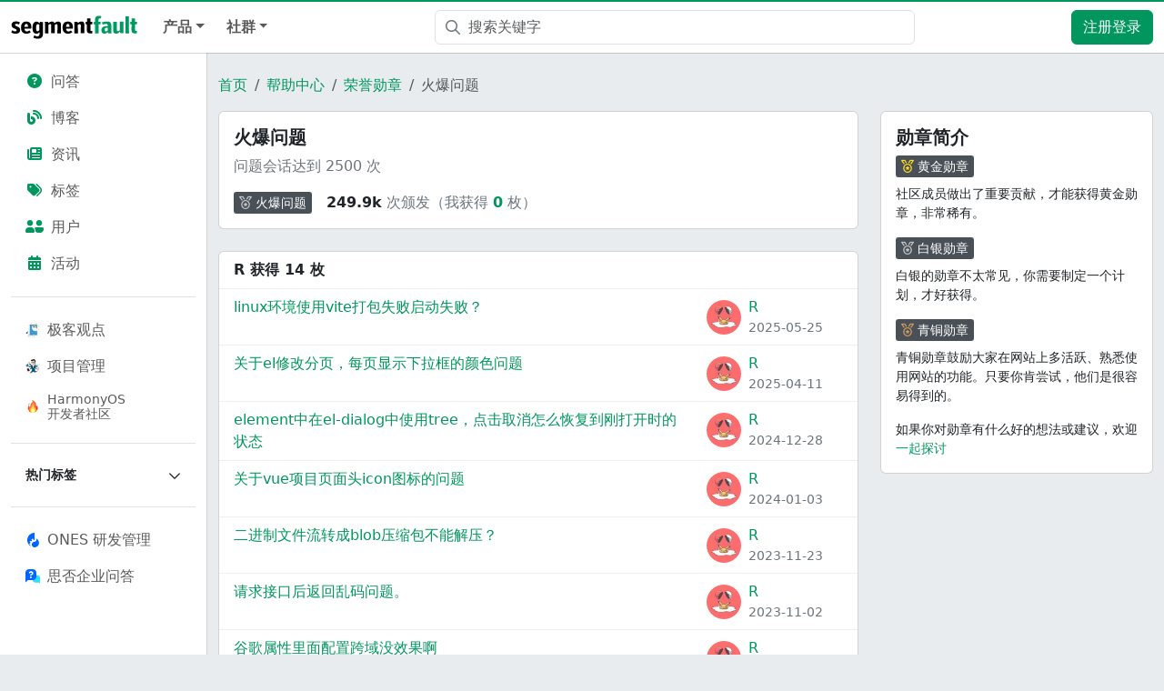

--- FILE ---
content_type: text/html; charset=utf-8
request_url: https://segmentfault.com/help/b/1120000000161401?userId=1030000038851558
body_size: 9950
content:
<!DOCTYPE html><html lang="zh"><head><meta charSet="utf-8"/><title>火爆问题 - 勋章 - SegmentFault 思否</title><meta name="keywords" content="SegmentFault,思否,开发者社区,技术新闻资讯,技术问答社区,技术博客,技术笔记,技术号,技术圈,技术直播,在线编程,开源社区,开源项目,程序员,云计算,AI,区块链,前端,后端,小程序,安全,运维,软件开发,编程,cto,javascript,php,python,java,ios,android"/><meta name="description" content="SegmentFault 思否是中国专业的开发者技术社区。我们以技术问答、技术博客、技术课程、技术资讯为核心的产品形态，为开发者提供纯粹、高质的技术交流平台。"/><meta name="userId" id="SFUserId"/><meta name="userRank" id="SFUserRank"/><meta name="viewport" content="width=device-width, initial-scale=1, viewport-fit=cover, user-scalable=no"/><meta rel="apple-touch-icon" href="https://static.segmentfault.com/main_site_next/prod/touch-icon.png"/><meta name="msapplication-square150x150logo" content="https://static.segmentfault.com/main_site_next/prod/touch-icon.png"/><meta http-equiv="X-UA-Compatible" content="IE=edge, chrome=1"/><meta name="renderer" content="webkit"/><meta name="alexaVerifyID" content="LkzCRJ7rPEUwt6fVey2vhxiw1vQ"/><meta name="apple-itunes-app" content="app-id=958101793, app-argument="/><meta property="qc:admins" content="15317273575564615446375"/><meta name="msapplication-TileColor" content="#009a61"/><meta name="baidu_union_verify" content="361d9f81bc56b8d1183231151d2b8012"/><meta name="sogou_site_verification" content="MKVKCoIjwL"/><meta name="360-site-verification" content="737314c9bf48873a1a0a22295203d9d1"/><link rel="shortcut icon" type="image/x-icon" href="https://static.segmentfault.com/main_site_next/prod/favicon.ico"/><link rel="search" type="application/opensearchdescription+xml" href="/opensearch.xml" title="SegmentFault"/><link rel="alternate" type="application/atom+xml" href="/feeds/questions" title="SegmentFault \u6700\u65B0\u95EE\u9898"/><link rel="alternate" type="application/atom+xml" href="/feeds/blogs" title="SegmentFault \u6700\u65B0\u6587\u7AE0"/><meta name="next-head-count" content="22"/><link data-next-font="size-adjust" rel="preconnect" href="/" crossorigin="anonymous"/><link rel="preload" href="https://static.segmentfault.com/main_site_next/prod/_next/static/css/8a2de9abf59d619c.css" as="style"/><link rel="stylesheet" href="https://static.segmentfault.com/main_site_next/prod/_next/static/css/8a2de9abf59d619c.css" data-n-g=""/><noscript data-n-css=""></noscript><script defer="" nomodule="" src="https://static.segmentfault.com/main_site_next/prod/_next/static/chunks/polyfills-c67a75d1b6f99dc8.js"></script><script src="https://sponsor.segmentfault.com/spcjs.php?id=1&amp;block=1&amp;repu=0&amp;v=5f0a9217&amp;withtext=1" data-nscript="beforeInteractive"></script><script src="https://static.segmentfault.com/main_site_next/prod/_next/static/chunks/webpack-f827bc7f33b5aa2a.js" defer=""></script><script src="https://static.segmentfault.com/main_site_next/prod/_next/static/chunks/framework-b06a93d4cd434123.js" defer=""></script><script src="https://static.segmentfault.com/main_site_next/prod/_next/static/chunks/main-7b0e951b1aa6f444.js" defer=""></script><script src="https://static.segmentfault.com/main_site_next/prod/_next/static/chunks/pages/_app-d9ad664265b76de4.js" defer=""></script><script src="https://static.segmentfault.com/main_site_next/prod/_next/static/chunks/52406-891f5d3ea09b3790.js" defer=""></script><script src="https://static.segmentfault.com/main_site_next/prod/_next/static/chunks/pages/Help/Badges/Detail-39c9e35cca0cca78.js" defer=""></script><script src="https://static.segmentfault.com/main_site_next/prod/_next/static/wxHxOHVnMicBUXuifk5O0/_buildManifest.js" defer=""></script><script src="https://static.segmentfault.com/main_site_next/prod/_next/static/wxHxOHVnMicBUXuifk5O0/_ssgManifest.js" defer=""></script><style id="__jsx-8212bfc022b4cdcd">#header-tsearch-toogle .input{padding-left:36px}#header-tsearch-toogle .icon-search{position:absolute;height:100%;display:-webkit-box;display:-webkit-flex;display:-moz-box;display:-ms-flexbox;display:flex;-webkit-box-align:center;-webkit-align-items:center;-moz-box-align:center;-ms-flex-align:center;align-items:center;top:0;left:0;padding:0 8px 0 12px}#header-tsearch-toogle .icon-search:hover{cursor:pointer}#header-tsearch-toogle .dropdown-toggle::after{display:none!important}#header-tsearch-toogle .dropdown-item.active,#header-tsearch-toogle .dropdown-item>a:hover,#header-tsearch-toogle .dropdown-item>a:focus{text-decoration:none;color:#262626;background-color:#f8f9fa}#header-tsearch-toogle .search-name{width:22px;display:inline-block}</style><style id="__jsx-2108a53d9090f1a0">.sidebar-wrap{padding:12px;width:228px}.sidebar-wrap .nav-link{color:rgba(0,0,0,.65)}.sidebar-wrap .nav-link.active{background-color:var(--bs-gray-300);color:#000}.sidebar-wrap .nav-link:not(.active):hover{background-color:var(--bs-tertiary-bg);color:#000}.border-translucent{border-color:var(--bs-border-color-translucent)!important}</style><style id="__jsx-80e8f5238e210d47">.collapse-indicator{-webkit-transition:all.2s ease;-moz-transition:all.2s ease;-o-transition:all.2s ease;transition:all.2s ease}.expanding .collapse-indicator{-webkit-transform:rotate(180deg);-moz-transform:rotate(180deg);-ms-transform:rotate(180deg);-o-transform:rotate(180deg);transform:rotate(180deg)}</style><style id="__jsx-d705a1e555cbe1c8">.badge-detail-wrap .title{background:rgb(190,242,121)}.modal-z-index{z-index:2}</style><style id="__jsx-2318472a05b06d33">.badge-userInfo-wrap .name{word-wrap:break-word;word-break:break-all}</style><style id="__jsx-f0a81635f9598fdb">.weixin-qrcode{background:url(https://static.segmentfault.com/main_site_next/prod/_next/static/media/qr-code-common.fff548d0.png)no-repeat;-webkit-background-size:contain;-moz-background-size:contain;-o-background-size:contain;background-size:contain;width:86px;height:86px}.popover .arrow{margin:0}</style></head><body><div id="__next"><div class="d-none d-lg-block text-center"><div id="OA_holder_5" class="OA_holder" style="display:none"></div></div><div id="root-top-container"></div><header id="sf-header" role="navigation" class="bg-white sticky-top d-flex justify-content-between align-items-center navbar navbar-expand-lg navbar-light"><button type="button" aria-label="Toggle navigation" class="me-2 navbar-toggler collapsed"><span class="navbar-toggler-icon"></span></button><div class="left-wrap d-flex justify-content-between align-items-center nav-grow "><a href="/" target="_self" class="me-3 me-md-0 me-lg-3 navbar-brand"><img src="https://static.segmentfault.com/main_site_next/prod/_next/static/media/logo-b.1ef53c6e.svg" width="139" height="26" class="d-none d-lg-block" alt="segmentfault"/><img src="https://static.segmentfault.com/main_site_next/prod/_next/static/media/sf-icon-small.4d244289.svg" width="30" height="30" class="d-block d-lg-none" alt="segmentfault"/></a><div class="d-flex d-lg-none align-items-center"><a href="/search" aria-label="搜索" class="d-inline-block text-center text-secondary position-relative" style="font-size:20px;width:44px"><i class="fa-fw far fa-magnifying-glass"></i></a><a class="btn btn-primary d-lg-none ms-2" href="/user/login">注册登录</a></div></div><div class="justify-content-between d-none d-lg-flex navbar-collapse collapse"><div class="fw-bold navbar-nav"><div class="nav-item dropdown"><a aria-expanded="false" role="button" class="dropdown-toggle nav-link" tabindex="0" href="#">产品</a></div><div class="nav-item dropdown"><a aria-expanded="false" role="button" class="dropdown-toggle nav-link" tabindex="0" href="#">社群</a></div></div><div class="px-3 flex-fill justify-content-center" style="max-width:560px"><div id="header-tsearch-toogle" class="flex-fill dropdown"><div class="position-relative dropdown-toggle" id="react-aria-3" aria-expanded="false"><div class="icon-search"><i class="far fa-magnifying-glass text-secondary"></i></div><form action="/search" autoComplete="off" class=""><input name="q" placeholder="搜索关键字" aria-label="搜索" type="text" class="me-sm-2 w-100 input form-control" value=""/></form></div><div data-bs-popper="static" class="w-100 dropdown-menu"><a href="https://www.bing.com/search?q=site:segmentfault.com%20" target="_blank" aria-selected="false" data-rr-ui-dropdown-item="" class="dropdown-item"><span class="search-name"></span>使用“Bing”搜本站</a><a href="https://cse.google.com/cse?cx=007438528117617975633:unedhtbhte0&amp;q=" target="_blank" aria-selected="false" data-rr-ui-dropdown-item="" class="dropdown-item"><span class="search-name"></span>使用“Google”搜本站</a><a href="http://www.baidu.com/s?wd=site%3Asegmentfault.com%20" target="_blank" aria-selected="false" data-rr-ui-dropdown-item="" class="dropdown-item"><span class="search-name"></span>使用“百度”搜本站</a><a href="/search?q=" target="_self" aria-selected="true" data-rr-ui-dropdown-item="" class="dropdown-item active"><span class="search-name">✓</span>站内搜索</a></div></div></div><nav class="p-0 navbar navbar-expand navbar-light"><div class="me-2 me-md-0 nav-item"><a href="/user/login" class="btn btn-primary">注册登录</a></div></nav></div><div class="d-block d-lg-none offcanvas offcanvas-start"><div class="offcanvas-header"><button type="button" class="btn-close" aria-label="Close"></button></div><div class="p-0 offcanvas-body"><div class="sidebar-wrap position-sticky bg-white border-end border-translucent overflow-y-auto w-100 p-3" style="top:48px;height:calc(100dvh - 48px)"><div class="flex-column nav nav-pills"><a data-rr-ui-event-key="/questions" class="nav-link" href="/questions"><i class="fas fa-fw fa-circle-question text-primary me-2"></i>问答</a><a data-rr-ui-event-key="/blogs" class="nav-link" href="/blogs"><i class="fas fa-blog fa-fw text-primary me-2"></i>博客</a><a data-rr-ui-event-key="/news" class="nav-link" href="/news"><i class="fas fa-newspaper fa-fw text-primary me-2"></i>资讯</a><a data-rr-ui-event-key="/tags" class="nav-link" href="/tags"><i class="fas fa-tags fa-fw text-primary me-2"></i>标签</a><a data-rr-ui-event-key="/users" class="nav-link" href="/users"><i class="fas fa-user-group-simple fa-fw text-primary me-2"></i>用户</a><a data-rr-ui-event-key="/events" class="nav-link" href="/events"><i class="fas fa-calendar-days fa-fw text-primary me-2"></i>活动</a></div><hr class="border-top opacity-100"/><div class="flex-column nav nav-pills"><a data-rr-ui-event-key="/site/thinking" class="d-flex align-items-center nav-link" href="/site/thinking"><img src="https://avatar-static.segmentfault.com/159/147/1591470715-67498d9667680_tiny24" class="me-2" width="16" height="16" alt="logo"/>极客观点</a><a data-rr-ui-event-key="/site/rdmanagement" class="d-flex align-items-center nav-link" href="/site/rdmanagement"><img src="https://avatar-static.segmentfault.com/297/875/2978758509-67498f579c239_tiny24" class="me-2" width="16" height="16" alt="logo"/>项目管理</a><a style="line-height:1.2" data-rr-ui-event-key="/brand/harmonyos-next" class="d-flex align-items-center font-size-14 nav-link" href="/brand/harmonyos-next"><img src="https://static.segmentfault.com/main_site_next/prod/_next/static/media/icon-brand-harmonyos.f1e421bb.png" class="me-2" width="16" height="16" alt="logo"/>HarmonyOS<br/>开发者社区</a></div><hr class="border-top opacity-100"/><div class="accordion accordion-flush"><div class="flex-column nav nav-pills"><div class="w-100 nav-item"><button class="text-nowrap d-flex flex-nowrap align-items-center w-100 fw-bold font-size-14 link-dark nav-link"><span class="me-auto text-truncate">热门标签</span><i class="collapse-indicator far fa-chevron-down"></i></button><div class="accordion-collapse collapse"><div class="w-100 nav-item"><a data-rr-ui-event-key="/t/javascript" class="text-nowrap d-flex flex-nowrap align-items-center w-100 nav-link" href="/t/javascript"><i class="me-2 far fa-tag"></i><span class="me-auto text-truncate">javascript</span></a></div><div class="w-100 nav-item"><a data-rr-ui-event-key="/t/前端" class="text-nowrap d-flex flex-nowrap align-items-center w-100 nav-link" href="/t/前端"><i class="me-2 far fa-tag"></i><span class="me-auto text-truncate">前端</span></a></div><div class="w-100 nav-item"><a data-rr-ui-event-key="/t/python" class="text-nowrap d-flex flex-nowrap align-items-center w-100 nav-link" href="/t/python"><i class="me-2 far fa-tag"></i><span class="me-auto text-truncate">python</span></a></div><div class="w-100 nav-item"><a data-rr-ui-event-key="/t/node.js" class="text-nowrap d-flex flex-nowrap align-items-center w-100 nav-link" href="/t/node.js"><i class="me-2 far fa-tag"></i><span class="me-auto text-truncate">node.js</span></a></div><div class="w-100 nav-item"><a data-rr-ui-event-key="/t/react" class="text-nowrap d-flex flex-nowrap align-items-center w-100 nav-link" href="/t/react"><i class="me-2 far fa-tag"></i><span class="me-auto text-truncate">react</span></a></div><div class="w-100 nav-item"><a data-rr-ui-event-key="/t/vue.js" class="text-nowrap d-flex flex-nowrap align-items-center w-100 nav-link" href="/t/vue.js"><i class="me-2 far fa-tag"></i><span class="me-auto text-truncate">vue.js</span></a></div><div class="w-100 nav-item"><a data-rr-ui-event-key="/t/php" class="text-nowrap d-flex flex-nowrap align-items-center w-100 nav-link" href="/t/php"><i class="me-2 far fa-tag"></i><span class="me-auto text-truncate">php</span></a></div><div class="w-100 nav-item"><a data-rr-ui-event-key="/t/laravel" class="text-nowrap d-flex flex-nowrap align-items-center w-100 nav-link" href="/t/laravel"><i class="me-2 far fa-tag"></i><span class="me-auto text-truncate">laravel</span></a></div><div class="w-100 nav-item"><a data-rr-ui-event-key="/t/go" class="text-nowrap d-flex flex-nowrap align-items-center w-100 nav-link" href="/t/go"><i class="me-2 far fa-tag"></i><span class="me-auto text-truncate">go</span></a></div><div class="w-100 nav-item"><a data-rr-ui-event-key="/t/人工智能" class="text-nowrap d-flex flex-nowrap align-items-center w-100 nav-link" href="/t/人工智能"><i class="me-2 far fa-tag"></i><span class="me-auto text-truncate">人工智能</span></a></div><div class="w-100 nav-item"><a data-rr-ui-event-key="/t/mysql" class="text-nowrap d-flex flex-nowrap align-items-center w-100 nav-link" href="/t/mysql"><i class="me-2 far fa-tag"></i><span class="me-auto text-truncate">mysql</span></a></div><div class="w-100 nav-item"><a data-rr-ui-event-key="/t/linux" class="text-nowrap d-flex flex-nowrap align-items-center w-100 nav-link" href="/t/linux"><i class="me-2 far fa-tag"></i><span class="me-auto text-truncate">linux</span></a></div><div class="w-100 nav-item"><a data-rr-ui-event-key="/t/ios" class="text-nowrap d-flex flex-nowrap align-items-center w-100 nav-link" href="/t/ios"><i class="me-2 far fa-tag"></i><span class="me-auto text-truncate">ios</span></a></div><div class="w-100 nav-item"><a data-rr-ui-event-key="/t/java" class="text-nowrap d-flex flex-nowrap align-items-center w-100 nav-link" href="/t/java"><i class="me-2 far fa-tag"></i><span class="me-auto text-truncate">java</span></a></div><div class="w-100 nav-item"><a data-rr-ui-event-key="/t/android" class="text-nowrap d-flex flex-nowrap align-items-center w-100 nav-link" href="/t/android"><i class="me-2 far fa-tag"></i><span class="me-auto text-truncate">android</span></a></div><div class="w-100 nav-item"><a data-rr-ui-event-key="/t/css" class="text-nowrap d-flex flex-nowrap align-items-center w-100 nav-link" href="/t/css"><i class="me-2 far fa-tag"></i><span class="me-auto text-truncate">css</span></a></div><div class="w-100 nav-item"><a data-rr-ui-event-key="/t/typescript" class="text-nowrap d-flex flex-nowrap align-items-center w-100 nav-link" href="/t/typescript"><i class="me-2 far fa-tag"></i><span class="me-auto text-truncate">typescript</span></a></div><div class="w-100 nav-item"><a data-rr-ui-event-key="/t/spring" class="text-nowrap d-flex flex-nowrap align-items-center w-100 nav-link" href="/t/spring"><i class="me-2 far fa-tag"></i><span class="me-auto text-truncate">spring</span></a></div><div class="w-100 nav-item"><a data-rr-ui-event-key="/t/程序员" class="text-nowrap d-flex flex-nowrap align-items-center w-100 nav-link" href="/t/程序员"><i class="me-2 far fa-tag"></i><span class="me-auto text-truncate">程序员</span></a></div></div></div></div></div><hr class="border-top opacity-100"/><div class="flex-column mb-4 nav nav-pills"><a href="https://ones.cn/?utm_term=ONES%C2%A0%E7%A0%94%E5%8F%91%E7%AE%A1%E7%90%86&amp;utm_campaign=%E9%A6%96%E9%A1%B5%E6%A0%87%E7%AD%BE&amp;_channel_track_key=myqX1C0f&amp;utm_source=%E6%80%9D%E5%90%A6%E8%BD%AC%20ONES" target="_blank" data-rr-ui-event-key="https://ones.cn/?utm_term=ONES%C2%A0%E7%A0%94%E5%8F%91%E7%AE%A1%E7%90%86&amp;utm_campaign=%E9%A6%96%E9%A1%B5%E6%A0%87%E7%AD%BE&amp;_channel_track_key=myqX1C0f&amp;utm_source=%E6%80%9D%E5%90%A6%E8%BD%AC%20ONES" class="d-flex align-items-center nav-link"><img class="me-2" src="https://static.segmentfault.com/main_site_next/prod/_next/static/media/logo-ones.2e4d7b04.svg" width="16" height="16" alt="logo"/><span>ONES 研发管理</span></a><a href="https://business.segmentfault.com/answer-ee" target="_blank" data-rr-ui-event-key="https://business.segmentfault.com/answer-ee" class="d-flex align-items-center nav-link"><img class="me-2" src="https://static.segmentfault.com/main_site_next/prod/_next/static/media/logo-answer.b0220a1c.svg" width="16" height="16" alt="logo"/><span>思否企业问答</span></a></div></div></div></div></header><div class="d-flex"><div class="sidebar-wrap position-sticky bg-white border-end border-translucent overflow-y-auto d-none d-lg-block" style="top:58px;height:calc(100dvh - 58px)"><div class="flex-column nav nav-pills"><a data-rr-ui-event-key="/questions" class="nav-link" href="/questions"><i class="fas fa-fw fa-circle-question text-primary me-2"></i>问答</a><a data-rr-ui-event-key="/blogs" class="nav-link" href="/blogs"><i class="fas fa-blog fa-fw text-primary me-2"></i>博客</a><a data-rr-ui-event-key="/news" class="nav-link" href="/news"><i class="fas fa-newspaper fa-fw text-primary me-2"></i>资讯</a><a data-rr-ui-event-key="/tags" class="nav-link" href="/tags"><i class="fas fa-tags fa-fw text-primary me-2"></i>标签</a><a data-rr-ui-event-key="/users" class="nav-link" href="/users"><i class="fas fa-user-group-simple fa-fw text-primary me-2"></i>用户</a><a data-rr-ui-event-key="/events" class="nav-link" href="/events"><i class="fas fa-calendar-days fa-fw text-primary me-2"></i>活动</a></div><hr class="border-top opacity-100"/><div class="flex-column nav nav-pills"><a data-rr-ui-event-key="/site/thinking" class="d-flex align-items-center nav-link" href="/site/thinking"><img src="https://avatar-static.segmentfault.com/159/147/1591470715-67498d9667680_tiny24" class="me-2" width="16" height="16" alt="logo"/>极客观点</a><a data-rr-ui-event-key="/site/rdmanagement" class="d-flex align-items-center nav-link" href="/site/rdmanagement"><img src="https://avatar-static.segmentfault.com/297/875/2978758509-67498f579c239_tiny24" class="me-2" width="16" height="16" alt="logo"/>项目管理</a><a style="line-height:1.2" data-rr-ui-event-key="/brand/harmonyos-next" class="d-flex align-items-center font-size-14 nav-link" href="/brand/harmonyos-next"><img src="https://static.segmentfault.com/main_site_next/prod/_next/static/media/icon-brand-harmonyos.f1e421bb.png" class="me-2" width="16" height="16" alt="logo"/>HarmonyOS<br/>开发者社区</a></div><hr class="border-top opacity-100"/><div class="accordion accordion-flush"><div class="flex-column nav nav-pills"><div class="w-100 nav-item"><button class="text-nowrap d-flex flex-nowrap align-items-center w-100 fw-bold font-size-14 link-dark nav-link"><span class="me-auto text-truncate">热门标签</span><i class="collapse-indicator far fa-chevron-down"></i></button><div class="accordion-collapse collapse"><div class="w-100 nav-item"><a data-rr-ui-event-key="/t/javascript" class="text-nowrap d-flex flex-nowrap align-items-center w-100 nav-link" href="/t/javascript"><i class="me-2 far fa-tag"></i><span class="me-auto text-truncate">javascript</span></a></div><div class="w-100 nav-item"><a data-rr-ui-event-key="/t/前端" class="text-nowrap d-flex flex-nowrap align-items-center w-100 nav-link" href="/t/前端"><i class="me-2 far fa-tag"></i><span class="me-auto text-truncate">前端</span></a></div><div class="w-100 nav-item"><a data-rr-ui-event-key="/t/python" class="text-nowrap d-flex flex-nowrap align-items-center w-100 nav-link" href="/t/python"><i class="me-2 far fa-tag"></i><span class="me-auto text-truncate">python</span></a></div><div class="w-100 nav-item"><a data-rr-ui-event-key="/t/node.js" class="text-nowrap d-flex flex-nowrap align-items-center w-100 nav-link" href="/t/node.js"><i class="me-2 far fa-tag"></i><span class="me-auto text-truncate">node.js</span></a></div><div class="w-100 nav-item"><a data-rr-ui-event-key="/t/react" class="text-nowrap d-flex flex-nowrap align-items-center w-100 nav-link" href="/t/react"><i class="me-2 far fa-tag"></i><span class="me-auto text-truncate">react</span></a></div><div class="w-100 nav-item"><a data-rr-ui-event-key="/t/vue.js" class="text-nowrap d-flex flex-nowrap align-items-center w-100 nav-link" href="/t/vue.js"><i class="me-2 far fa-tag"></i><span class="me-auto text-truncate">vue.js</span></a></div><div class="w-100 nav-item"><a data-rr-ui-event-key="/t/php" class="text-nowrap d-flex flex-nowrap align-items-center w-100 nav-link" href="/t/php"><i class="me-2 far fa-tag"></i><span class="me-auto text-truncate">php</span></a></div><div class="w-100 nav-item"><a data-rr-ui-event-key="/t/laravel" class="text-nowrap d-flex flex-nowrap align-items-center w-100 nav-link" href="/t/laravel"><i class="me-2 far fa-tag"></i><span class="me-auto text-truncate">laravel</span></a></div><div class="w-100 nav-item"><a data-rr-ui-event-key="/t/go" class="text-nowrap d-flex flex-nowrap align-items-center w-100 nav-link" href="/t/go"><i class="me-2 far fa-tag"></i><span class="me-auto text-truncate">go</span></a></div><div class="w-100 nav-item"><a data-rr-ui-event-key="/t/人工智能" class="text-nowrap d-flex flex-nowrap align-items-center w-100 nav-link" href="/t/人工智能"><i class="me-2 far fa-tag"></i><span class="me-auto text-truncate">人工智能</span></a></div><div class="w-100 nav-item"><a data-rr-ui-event-key="/t/mysql" class="text-nowrap d-flex flex-nowrap align-items-center w-100 nav-link" href="/t/mysql"><i class="me-2 far fa-tag"></i><span class="me-auto text-truncate">mysql</span></a></div><div class="w-100 nav-item"><a data-rr-ui-event-key="/t/linux" class="text-nowrap d-flex flex-nowrap align-items-center w-100 nav-link" href="/t/linux"><i class="me-2 far fa-tag"></i><span class="me-auto text-truncate">linux</span></a></div><div class="w-100 nav-item"><a data-rr-ui-event-key="/t/ios" class="text-nowrap d-flex flex-nowrap align-items-center w-100 nav-link" href="/t/ios"><i class="me-2 far fa-tag"></i><span class="me-auto text-truncate">ios</span></a></div><div class="w-100 nav-item"><a data-rr-ui-event-key="/t/java" class="text-nowrap d-flex flex-nowrap align-items-center w-100 nav-link" href="/t/java"><i class="me-2 far fa-tag"></i><span class="me-auto text-truncate">java</span></a></div><div class="w-100 nav-item"><a data-rr-ui-event-key="/t/android" class="text-nowrap d-flex flex-nowrap align-items-center w-100 nav-link" href="/t/android"><i class="me-2 far fa-tag"></i><span class="me-auto text-truncate">android</span></a></div><div class="w-100 nav-item"><a data-rr-ui-event-key="/t/css" class="text-nowrap d-flex flex-nowrap align-items-center w-100 nav-link" href="/t/css"><i class="me-2 far fa-tag"></i><span class="me-auto text-truncate">css</span></a></div><div class="w-100 nav-item"><a data-rr-ui-event-key="/t/typescript" class="text-nowrap d-flex flex-nowrap align-items-center w-100 nav-link" href="/t/typescript"><i class="me-2 far fa-tag"></i><span class="me-auto text-truncate">typescript</span></a></div><div class="w-100 nav-item"><a data-rr-ui-event-key="/t/spring" class="text-nowrap d-flex flex-nowrap align-items-center w-100 nav-link" href="/t/spring"><i class="me-2 far fa-tag"></i><span class="me-auto text-truncate">spring</span></a></div><div class="w-100 nav-item"><a data-rr-ui-event-key="/t/程序员" class="text-nowrap d-flex flex-nowrap align-items-center w-100 nav-link" href="/t/程序员"><i class="me-2 far fa-tag"></i><span class="me-auto text-truncate">程序员</span></a></div></div></div></div></div><hr class="border-top opacity-100"/><div class="flex-column mb-4 nav nav-pills"><a href="https://ones.cn/?utm_term=ONES%C2%A0%E7%A0%94%E5%8F%91%E7%AE%A1%E7%90%86&amp;utm_campaign=%E9%A6%96%E9%A1%B5%E6%A0%87%E7%AD%BE&amp;_channel_track_key=myqX1C0f&amp;utm_source=%E6%80%9D%E5%90%A6%E8%BD%AC%20ONES" target="_blank" data-rr-ui-event-key="https://ones.cn/?utm_term=ONES%C2%A0%E7%A0%94%E5%8F%91%E7%AE%A1%E7%90%86&amp;utm_campaign=%E9%A6%96%E9%A1%B5%E6%A0%87%E7%AD%BE&amp;_channel_track_key=myqX1C0f&amp;utm_source=%E6%80%9D%E5%90%A6%E8%BD%AC%20ONES" class="d-flex align-items-center nav-link"><img class="me-2" src="https://static.segmentfault.com/main_site_next/prod/_next/static/media/logo-ones.2e4d7b04.svg" width="16" height="16" alt="logo"/><span>ONES 研发管理</span></a><a href="https://business.segmentfault.com/answer-ee" target="_blank" data-rr-ui-event-key="https://business.segmentfault.com/answer-ee" class="d-flex align-items-center nav-link"><img class="me-2" src="https://static.segmentfault.com/main_site_next/prod/_next/static/media/logo-answer.b0220a1c.svg" width="16" height="16" alt="logo"/><span>思否企业问答</span></a></div></div><div class="flex-fill mw-100"><div class="mb-5 pt-4 badge-detail-wrap container"><nav aria-label="breadcrumb" class="mx-4 mx-md-0"><ol class="breadcrumb"><li class="breadcrumb-item"><a href="/">首页</a></li><li class="breadcrumb-item"><a href="/help">帮助中心</a></li><li class="breadcrumb-item"><a href="/help/badges">荣誉勋章</a></li><li class="breadcrumb-item active" aria-current="page">火爆问题</li></ol></nav><div class="row"><div class="col-12 col-xl w-0 col"><div class="mb-4 card"><div class="card-body"><h5>火爆问题</h5><div class="text-secondary"><p>问题会话达到 2500 次</p></div><div class="d-flex align-items-center"><a class=" flex-shrink-0 badge-tag badge-medal " href="/help/b/1120000000161401"><i class="far fa-medal me-1 silver"></i><span class="text-white">火爆问题</span></a><div class="ms-3 text-secondary"><span class="text-body fw-bold">249.9k</span> <!-- -->次颁发（我获得<!-- --> <a href="/help/b/1120000000161401?userId=undefined" class="text-primary fw-bold">0</a> <!-- -->枚）</div></div></div></div><div class="card"><div class="bg-transparent card-header"><strong>R 获得 14 枚</strong></div><div class="list-group list-group-flush"><div class="list-group-item"><div class="row"><div class="col-md-9 col-12"><a href="/q/1010000042471062" target="_blank" class="link-primary">linux环境使用vite打包失败启动失败？</a></div><div class="mt-2 mt-sm-0 col-md-3 col-12"><div class="d-flex badge-userInfo-wrap align-items-center"><a href="/u/r_5ff573d7a5ee8"><div class="position-relative sflex-center rounded-circle flex-shrink-0 " style="width:38px;height:38px"><img src="https://avatar-static.segmentfault.com/260/019/2600191948-5ff573e9404b1_big64" alt="头像" class="w-100 h-100 position-absolute left-0 top-0 rounded-circle bg-white"/></div></a><div class="ms-2"><a href="/u/r_5ff573d7a5ee8" class="link-primary name">R</a><div class="text-secondary font-size-14">2025-05-25</div></div></div></div></div></div><div class="list-group-item"><div class="row"><div class="col-md-9 col-12"><a href="/q/1010000040215226" target="_blank" class="link-primary">关于el修改分页，每页显示下拉框的颜色问题</a></div><div class="mt-2 mt-sm-0 col-md-3 col-12"><div class="d-flex badge-userInfo-wrap align-items-center"><a href="/u/r_5ff573d7a5ee8"><div class="position-relative sflex-center rounded-circle flex-shrink-0 " style="width:38px;height:38px"><img src="https://avatar-static.segmentfault.com/260/019/2600191948-5ff573e9404b1_big64" alt="头像" class="w-100 h-100 position-absolute left-0 top-0 rounded-circle bg-white"/></div></a><div class="ms-2"><a href="/u/r_5ff573d7a5ee8" class="link-primary name">R</a><div class="text-secondary font-size-14">2025-04-11</div></div></div></div></div></div><div class="list-group-item"><div class="row"><div class="col-md-9 col-12"><a href="/q/1010000041795231" target="_blank" class="link-primary">element中在el-dialog中使用tree，点击取消怎么恢复到刚打开时的状态</a></div><div class="mt-2 mt-sm-0 col-md-3 col-12"><div class="d-flex badge-userInfo-wrap align-items-center"><a href="/u/r_5ff573d7a5ee8"><div class="position-relative sflex-center rounded-circle flex-shrink-0 " style="width:38px;height:38px"><img src="https://avatar-static.segmentfault.com/260/019/2600191948-5ff573e9404b1_big64" alt="头像" class="w-100 h-100 position-absolute left-0 top-0 rounded-circle bg-white"/></div></a><div class="ms-2"><a href="/u/r_5ff573d7a5ee8" class="link-primary name">R</a><div class="text-secondary font-size-14">2024-12-28</div></div></div></div></div></div><div class="list-group-item"><div class="row"><div class="col-md-9 col-12"><a href="/q/1010000040177738" target="_blank" class="link-primary">关于vue项目页面头icon图标的问题</a></div><div class="mt-2 mt-sm-0 col-md-3 col-12"><div class="d-flex badge-userInfo-wrap align-items-center"><a href="/u/r_5ff573d7a5ee8"><div class="position-relative sflex-center rounded-circle flex-shrink-0 " style="width:38px;height:38px"><img src="https://avatar-static.segmentfault.com/260/019/2600191948-5ff573e9404b1_big64" alt="头像" class="w-100 h-100 position-absolute left-0 top-0 rounded-circle bg-white"/></div></a><div class="ms-2"><a href="/u/r_5ff573d7a5ee8" class="link-primary name">R</a><div class="text-secondary font-size-14">2024-01-04</div></div></div></div></div></div><div class="list-group-item"><div class="row"><div class="col-md-9 col-12"><a href="/q/1010000042360653" target="_blank" class="link-primary">二进制文件流转成blob压缩包不能解压？</a></div><div class="mt-2 mt-sm-0 col-md-3 col-12"><div class="d-flex badge-userInfo-wrap align-items-center"><a href="/u/r_5ff573d7a5ee8"><div class="position-relative sflex-center rounded-circle flex-shrink-0 " style="width:38px;height:38px"><img src="https://avatar-static.segmentfault.com/260/019/2600191948-5ff573e9404b1_big64" alt="头像" class="w-100 h-100 position-absolute left-0 top-0 rounded-circle bg-white"/></div></a><div class="ms-2"><a href="/u/r_5ff573d7a5ee8" class="link-primary name">R</a><div class="text-secondary font-size-14">2023-11-23</div></div></div></div></div></div><div class="list-group-item"><div class="row"><div class="col-md-9 col-12"><a href="/q/1010000040126108" target="_blank" class="link-primary">请求接口后返回乱码问题。</a></div><div class="mt-2 mt-sm-0 col-md-3 col-12"><div class="d-flex badge-userInfo-wrap align-items-center"><a href="/u/r_5ff573d7a5ee8"><div class="position-relative sflex-center rounded-circle flex-shrink-0 " style="width:38px;height:38px"><img src="https://avatar-static.segmentfault.com/260/019/2600191948-5ff573e9404b1_big64" alt="头像" class="w-100 h-100 position-absolute left-0 top-0 rounded-circle bg-white"/></div></a><div class="ms-2"><a href="/u/r_5ff573d7a5ee8" class="link-primary name">R</a><div class="text-secondary font-size-14">2023-11-02</div></div></div></div></div></div><div class="list-group-item"><div class="row"><div class="col-md-9 col-12"><a href="/q/1010000041764548" target="_blank" class="link-primary">谷歌属性里面配置跨域没效果啊</a></div><div class="mt-2 mt-sm-0 col-md-3 col-12"><div class="d-flex badge-userInfo-wrap align-items-center"><a href="/u/r_5ff573d7a5ee8"><div class="position-relative sflex-center rounded-circle flex-shrink-0 " style="width:38px;height:38px"><img src="https://avatar-static.segmentfault.com/260/019/2600191948-5ff573e9404b1_big64" alt="头像" class="w-100 h-100 position-absolute left-0 top-0 rounded-circle bg-white"/></div></a><div class="ms-2"><a href="/u/r_5ff573d7a5ee8" class="link-primary name">R</a><div class="text-secondary font-size-14">2023-07-07</div></div></div></div></div></div><div class="list-group-item"><div class="row"><div class="col-md-9 col-12"><a href="/q/1010000040207837" target="_blank" class="link-primary">vue怎么实现这种点击下载  弹出  可打印可下载</a></div><div class="mt-2 mt-sm-0 col-md-3 col-12"><div class="d-flex badge-userInfo-wrap align-items-center"><a href="/u/r_5ff573d7a5ee8"><div class="position-relative sflex-center rounded-circle flex-shrink-0 " style="width:38px;height:38px"><img src="https://avatar-static.segmentfault.com/260/019/2600191948-5ff573e9404b1_big64" alt="头像" class="w-100 h-100 position-absolute left-0 top-0 rounded-circle bg-white"/></div></a><div class="ms-2"><a href="/u/r_5ff573d7a5ee8" class="link-primary name">R</a><div class="text-secondary font-size-14">2023-06-13</div></div></div></div></div></div><div class="list-group-item"><div class="row"><div class="col-md-9 col-12"><a href="/q/1010000041851750" target="_blank" class="link-primary">vue修改Content-Type不生效</a></div><div class="mt-2 mt-sm-0 col-md-3 col-12"><div class="d-flex badge-userInfo-wrap align-items-center"><a href="/u/r_5ff573d7a5ee8"><div class="position-relative sflex-center rounded-circle flex-shrink-0 " style="width:38px;height:38px"><img src="https://avatar-static.segmentfault.com/260/019/2600191948-5ff573e9404b1_big64" alt="头像" class="w-100 h-100 position-absolute left-0 top-0 rounded-circle bg-white"/></div></a><div class="ms-2"><a href="/u/r_5ff573d7a5ee8" class="link-primary name">R</a><div class="text-secondary font-size-14">2023-05-31</div></div></div></div></div></div><div class="list-group-item"><div class="row"><div class="col-md-9 col-12"><a href="/q/1010000040178597" target="_blank" class="link-primary">关于window里边v-print打印问题</a></div><div class="mt-2 mt-sm-0 col-md-3 col-12"><div class="d-flex badge-userInfo-wrap align-items-center"><a href="/u/r_5ff573d7a5ee8"><div class="position-relative sflex-center rounded-circle flex-shrink-0 " style="width:38px;height:38px"><img src="https://avatar-static.segmentfault.com/260/019/2600191948-5ff573e9404b1_big64" alt="头像" class="w-100 h-100 position-absolute left-0 top-0 rounded-circle bg-white"/></div></a><div class="ms-2"><a href="/u/r_5ff573d7a5ee8" class="link-primary name">R</a><div class="text-secondary font-size-14">2022-12-28</div></div></div></div></div></div><div class="list-group-item"><div class="row"><div class="col-md-9 col-12"><a href="/q/1010000040278081" target="_blank" class="link-primary">关于vscode  不提示的问题（忽然不提示） </a></div><div class="mt-2 mt-sm-0 col-md-3 col-12"><div class="d-flex badge-userInfo-wrap align-items-center"><a href="/u/r_5ff573d7a5ee8"><div class="position-relative sflex-center rounded-circle flex-shrink-0 " style="width:38px;height:38px"><img src="https://avatar-static.segmentfault.com/260/019/2600191948-5ff573e9404b1_big64" alt="头像" class="w-100 h-100 position-absolute left-0 top-0 rounded-circle bg-white"/></div></a><div class="ms-2"><a href="/u/r_5ff573d7a5ee8" class="link-primary name">R</a><div class="text-secondary font-size-14">2022-12-25</div></div></div></div></div></div><div class="list-group-item"><div class="row"><div class="col-md-9 col-12"><a href="/q/1010000040218184" target="_blank" class="link-primary">关于print.js打印el表格打印左半边的问题 打印不全</a></div><div class="mt-2 mt-sm-0 col-md-3 col-12"><div class="d-flex badge-userInfo-wrap align-items-center"><a href="/u/r_5ff573d7a5ee8"><div class="position-relative sflex-center rounded-circle flex-shrink-0 " style="width:38px;height:38px"><img src="https://avatar-static.segmentfault.com/260/019/2600191948-5ff573e9404b1_big64" alt="头像" class="w-100 h-100 position-absolute left-0 top-0 rounded-circle bg-white"/></div></a><div class="ms-2"><a href="/u/r_5ff573d7a5ee8" class="link-primary name">R</a><div class="text-secondary font-size-14">2022-07-06</div></div></div></div></div></div><div class="list-group-item"><div class="row"><div class="col-md-9 col-12"><a href="/q/1010000040233844" target="_blank" class="link-primary">vue里边怎么通过request header 请求头给后端传递数据</a></div><div class="mt-2 mt-sm-0 col-md-3 col-12"><div class="d-flex badge-userInfo-wrap align-items-center"><a href="/u/r_5ff573d7a5ee8"><div class="position-relative sflex-center rounded-circle flex-shrink-0 " style="width:38px;height:38px"><img src="https://avatar-static.segmentfault.com/260/019/2600191948-5ff573e9404b1_big64" alt="头像" class="w-100 h-100 position-absolute left-0 top-0 rounded-circle bg-white"/></div></a><div class="ms-2"><a href="/u/r_5ff573d7a5ee8" class="link-primary name">R</a><div class="text-secondary font-size-14">2022-06-24</div></div></div></div></div></div><div class="list-group-item"><div class="row"><div class="col-md-9 col-12"><a href="/q/1010000040222853" target="_blank" class="link-primary">关于图片显示裂图的问题</a></div><div class="mt-2 mt-sm-0 col-md-3 col-12"><div class="d-flex badge-userInfo-wrap align-items-center"><a href="/u/r_5ff573d7a5ee8"><div class="position-relative sflex-center rounded-circle flex-shrink-0 " style="width:38px;height:38px"><img src="https://avatar-static.segmentfault.com/260/019/2600191948-5ff573e9404b1_big64" alt="头像" class="w-100 h-100 position-absolute left-0 top-0 rounded-circle bg-white"/></div></a><div class="ms-2"><a href="/u/r_5ff573d7a5ee8" class="link-primary name">R</a><div class="text-secondary font-size-14">2022-03-05</div></div></div></div></div></div></div></div></div><div class="w-xl-300 d-none d-xl-block  col-auto"><div class="card"><div class="card-body"><h5>勋章简介</h5><a class=" flex-shrink-0 badge-tag badge-medal mb-2" href="/help/badges?filter=gold"><i class="far fa-medal me-1 gold"></i><span class="text-white">黄金勋章</span></a><p class="font-size-14">社区成员做出了重要贡献，才能获得黄金勋章，非常稀有。</p><a class=" flex-shrink-0 badge-tag badge-medal mb-2" href="/help/badges?filter=silver"><i class="far fa-medal me-1 silver"></i><span class="text-white">白银勋章</span></a><p class="font-size-14">白银的勋章不太常见，你需要制定一个计划，才好获得。</p><a class=" flex-shrink-0 badge-tag badge-medal mb-2" href="/help/badges?filter=bronze"><i class="far fa-medal me-1 bronze"></i><span class="text-white">青铜勋章</span></a><p class="font-size-14">青铜勋章鼓励大家在网站上多活跃、熟悉使用网站的功能。只要你肯尝试，他们是很容易得到的。</p><div class="font-size-14">如果你对勋章有什么好的想法或建议，欢迎 <a href="/0x">一起探讨</a></div></div></div></div></div></div><footer id="footer" class="d-none d-sm-block bg-white py-5 font-size-14 border-top"><div class="container"><div class="row"><dl class="col-md-2 col-4"><dt class="h6">思否旗下产品</dt><dd class="my-1"><a class="link-secondary" href="/" target="_blank">SegmentFault</a></dd><dd class="my-1"><a class="link-secondary" href="https://business.segmentfault.com?utm_source=sf-footer" target="_blank">思否企业服务</a></dd><dd class="my-1"><a class="link-secondary" href="https://ke.segmentfault.com?utm_source=sf-footer" target="_blank">思否公开课</a></dd><dd class="my-1"><a class="link-secondary" href="https://business.segmentfault.com/answer-ee?utm_source=sf-footer" target="_blank">思否企业问答</a></dd><dd class="my-1"><a class="link-secondary" href="https://answergrowth.com?utm_source=sf-footer" target="_blank">AnswerGrowth</a></dd></dl><dl class="col-md-2 col-4"><dt class="h6">ONES 旗下产品</dt><dd class="my-1"><a class="link-secondary" href="https://ones.cn?utm_source=sf-footer" target="_blank">ONES</a></dd><dd class="my-1"><a class="link-secondary" href="https://tower.im/?utm_source=sf-footer" target="_blank">Tower</a></dd><dd class="my-1"><a class="link-secondary" href="https://wiz.cn?utm_source=sf-footer" target="_blank">为知笔记</a></dd><dd class="my-1"><a class="link-secondary" href="https://ones.cn/app-center/segmentfault?utm_source=segmentfault" target="_blank">企业问答</a></dd><dd class="my-1"><a class="link-secondary" href="https://ones.com/" target="_blank">ONES.com</a></dd><dd class="my-1"><a class="link-secondary" href="https://ones.com.cn/" target="_blank">项目管理百科</a></dd></dl><dl class="col-md-2 col-4"><dt class="h6">资源</dt><dd class="my-1"><a class="link-secondary" href="/weekly?utm_source=sf-footer" target="_blank">每周精选</a></dd><dd class="my-1"><a class="link-secondary" href="/users?utm_source=sf-footer" target="_blank">用户排行榜</a></dd><dd class="my-1"><a class="link-secondary" href="/help?utm_source=sf-footer" target="_blank">帮助中心</a></dd><dd class="my-1"><a class="link-secondary" href="/0x?utm_source=sf-footer" target="_blank">建议反馈</a></dd><dd class="my-1"><a class="link-secondary" href="/help/rights?utm_source=sf-footer" target="_blank">声望</a></dd><dd class="my-1"><a class="link-secondary" href="/help/badges?utm_source=sf-footer" target="_blank">勋章</a></dd></dl><dl class="col-md-2 col-4"><dt class="h6">合作</dt><dd class="my-1"><a class="link-secondary" href="https://business.segmentfault.com/about?utm_source=sf-footer" target="_blank">关于我们</a></dd><dd class="my-1"><a class="link-secondary" href="https://business.segmentfault.com/ads?utm_source=sf-footer" target="_blank">广告投放</a></dd><dd class="my-1"><a class="link-secondary" href="https://business.segmentfault.com/contact?utm_source=sf-footer" target="_blank">联系我们</a></dd><dd class="my-1"><a class="link-secondary" href="https://business.segmentfault.com/partners" target="_blank">合作伙伴</a></dd></dl><dl class="col-md-2 col-4"><dt class="h6">关注</dt><dd class="my-1"><a class="link-secondary" href="/blog/segmentfault?utm_source=sf-footer" target="_blank">产品技术日志</a></dd><dd class="my-1"><a class="link-secondary" href="/blog/community_governance?utm_source=sf-footer" target="_blank">社区运营日志</a></dd><dd class="my-1"><a class="link-secondary" href="/blog/segmentfault_news?utm_source=sf-footer" target="_blank">市场运营日志</a></dd><dd class="my-1"><a class="link-secondary" href="/blog/interview?utm_source=sf-footer" target="_blank">社区访谈</a></dd></dl><dl id="license" class="col-md-2 col-4"><dt class="h6">条款</dt><dd class="my-1"><a class="link-secondary" href="/tos?utm_source=sf-footer" target="_blank">服务协议</a></dd><dd class="my-1"><a class="link-secondary" href="/privacy?utm_source=sf-footer" target="_blank">隐私政策</a></dd><dd class="my-1"><a class="link-secondary" href="/app?utm_source=sf-footer">下载 App</a></dd><dd class="my-1"><div class="shareContent"><a class="share_weixin" data-share="weixin" href="#javascript" aria-label="微信"><i class="fab fa-weixin"></i></a><a class="share_weibo" data-share="weibo" href="http://weibo.com/segmentfault" target="_blank" aria-label="微博"><i class="fab fa-weibo"></i></a><a class="share_github" data-share="github" href="https://github.com/SegmentFault" target="_blank" aria-label="github"><i class="fab fa-github"></i></a><a class="share_twitter me-0" data-share="twitter" href="https://twitter.com/segment_fault" target="_blank" aria-label="twitter"><i class="fab fa-x-twitter"></i></a></div></dd></dl></div><hr class="mb-4 mt-2 bg-black bg-opacity-50"/><div class="row"><div class="col-md-8"><div class="text-secondary"><p class="mb-1">Copyright © 2011-<!-- -->2026<!-- --> SegmentFault. 当前呈现版本 <!-- -->25.12.12</p><p class="mb-1"><a class="link-secondary me-2" target="_blank" href="http://beian.miit.gov.cn" rel="nofollow noreferrer">浙ICP备15005796号-2</a><a class="link-secondary me-2" target="_blank" href="http://www.beian.gov.cn/portal/registerSystemInfo?recordcode=33010602002000" rel="nofollow noreferrer">浙公网安备33010602002000号</a><span class="text-secondary">ICP 经营许可 浙B2-20201554</span></p><p class="mb-0">杭州堆栈科技有限公司版权所有</p></div></div><div class="col-md-4 text-end font-size-14"><a href="https://business.segmentfault.com/" class="link-secondary" target="_blank">思否 - 凝聚集体智慧，推动技术进步</a></div></div></div></footer></div></div><script src="https://static.geetest.com/static/tools/gt.js"></script><script defer="" data-domain="segmentfault.com" src="https://stats.segmentfault.net/js/plausible.js"></script><script defer="" src="https://hm.baidu.com/hm.js?e23800c454aa573c0ccb16b52665ac26"></script><script async="" src="https://www.googletagmanager.com/gtag/js?id=G-MJYFRXB3ZX"></script><script id="google-analytics">
      window.dataLayer = window.dataLayer || [];
      function gtag(){dataLayer.push(arguments);}
      gtag('js', new Date());

      gtag('config', 'G-MJYFRXB3ZX')
    </script></div><script id="__NEXT_DATA__" type="application/json">{"props":{"pageProps":{"initialState":{"@@dva":0,"loading":{"global":false,"models":{},"effects":{}},"badges":{"listData":{},"detail":{"badge":{"id":1120000000161401,"title":"火爆问题","url":"/help/b/1120000000161401","awards":249877,"level_type":"silver","description":"\u003cp\u003e问题会话达到 2500 次\u003c/p\u003e","is_awarded":false},"user_earns":14,"earns":0,"user":{"id":1030000038851558,"name":"R","url":"/u/r_5ff573d7a5ee8","user_auth":null}},"records":{"rows":[{"id":1130000046571846,"title":"linux环境使用vite打包失败启动失败？","url":"/q/1010000042471062","created":1748146021,"user":{"id":1030000038851558,"name":"R","url":"/u/r_5ff573d7a5ee8","avatar_url":"https://avatar-static.segmentfault.com/260/019/2600191948-5ff573e9404b1_big64","headdress_worn":null}},{"id":1130000046438579,"title":"关于el修改分页，每页显示下拉框的颜色问题","url":"/q/1010000040215226","created":1744359410,"user":{"id":1030000038851558,"name":"R","url":"/u/r_5ff573d7a5ee8","avatar_url":"https://avatar-static.segmentfault.com/260/019/2600191948-5ff573e9404b1_big64","headdress_worn":null}},{"id":1130000045685094,"title":"element中在el-dialog中使用tree，点击取消怎么恢复到刚打开时的状态","url":"/q/1010000041795231","created":1735352343,"user":{"id":1030000038851558,"name":"R","url":"/u/r_5ff573d7a5ee8","avatar_url":"https://avatar-static.segmentfault.com/260/019/2600191948-5ff573e9404b1_big64","headdress_worn":null}},{"id":1130000044525090,"title":"关于vue项目页面头icon图标的问题","url":"/q/1010000040177738","created":1704303668,"user":{"id":1030000038851558,"name":"R","url":"/u/r_5ff573d7a5ee8","avatar_url":"https://avatar-static.segmentfault.com/260/019/2600191948-5ff573e9404b1_big64","headdress_worn":null}},{"id":1130000044413597,"title":"二进制文件流转成blob压缩包不能解压？","url":"/q/1010000042360653","created":1700722143,"user":{"id":1030000038851558,"name":"R","url":"/u/r_5ff573d7a5ee8","avatar_url":"https://avatar-static.segmentfault.com/260/019/2600191948-5ff573e9404b1_big64","headdress_worn":null}},{"id":1130000044356991,"title":"请求接口后返回乱码问题。","url":"/q/1010000040126108","created":1698895691,"user":{"id":1030000038851558,"name":"R","url":"/u/r_5ff573d7a5ee8","avatar_url":"https://avatar-static.segmentfault.com/260/019/2600191948-5ff573e9404b1_big64","headdress_worn":null}},{"id":1130000043980237,"title":"谷歌属性里面配置跨域没效果啊","url":"/q/1010000041764548","created":1688684284,"user":{"id":1030000038851558,"name":"R","url":"/u/r_5ff573d7a5ee8","avatar_url":"https://avatar-static.segmentfault.com/260/019/2600191948-5ff573e9404b1_big64","headdress_worn":null}},{"id":1130000043895425,"title":"vue怎么实现这种点击下载  弹出  可打印可下载","url":"/q/1010000040207837","created":1686644745,"user":{"id":1030000038851558,"name":"R","url":"/u/r_5ff573d7a5ee8","avatar_url":"https://avatar-static.segmentfault.com/260/019/2600191948-5ff573e9404b1_big64","headdress_worn":null}},{"id":1130000043849017,"title":"vue修改Content-Type不生效","url":"/q/1010000041851750","created":1685502919,"user":{"id":1030000038851558,"name":"R","url":"/u/r_5ff573d7a5ee8","avatar_url":"https://avatar-static.segmentfault.com/260/019/2600191948-5ff573e9404b1_big64","headdress_worn":null}},{"id":1130000043186562,"title":"关于window里边v-print打印问题","url":"/q/1010000040178597","created":1672235138,"user":{"id":1030000038851558,"name":"R","url":"/u/r_5ff573d7a5ee8","avatar_url":"https://avatar-static.segmentfault.com/260/019/2600191948-5ff573e9404b1_big64","headdress_worn":null}},{"id":1130000043150134,"title":"关于vscode  不提示的问题（忽然不提示） ","url":"/q/1010000040278081","created":1671974694,"user":{"id":1030000038851558,"name":"R","url":"/u/r_5ff573d7a5ee8","avatar_url":"https://avatar-static.segmentfault.com/260/019/2600191948-5ff573e9404b1_big64","headdress_worn":null}},{"id":1130000042074560,"title":"关于print.js打印el表格打印左半边的问题 打印不全","url":"/q/1010000040218184","created":1657056493,"user":{"id":1030000038851558,"name":"R","url":"/u/r_5ff573d7a5ee8","avatar_url":"https://avatar-static.segmentfault.com/260/019/2600191948-5ff573e9404b1_big64","headdress_worn":null}},{"id":1130000042033056,"title":"vue里边怎么通过request header 请求头给后端传递数据","url":"/q/1010000040233844","created":1656085450,"user":{"id":1030000038851558,"name":"R","url":"/u/r_5ff573d7a5ee8","avatar_url":"https://avatar-static.segmentfault.com/260/019/2600191948-5ff573e9404b1_big64","headdress_worn":null}},{"id":1130000041498288,"title":"关于图片显示裂图的问题","url":"/q/1010000040222853","created":1646441211,"user":{"id":1030000038851558,"name":"R","url":"/u/r_5ff573d7a5ee8","avatar_url":"https://avatar-static.segmentfault.com/260/019/2600191948-5ff573e9404b1_big64","headdress_worn":null}}],"page":1,"size":30,"total_page":1},"loading":false},"global":{"sessionUser":null,"isHiddenHeader":false,"isHiddenFooter":false,"title":"火爆问题 - 勋章 - SegmentFault 思否","titleAlias":"","isShowLogin":false,"beginnerGuideState":{"visible":false,"type":1},"isShowBindMobile":false,"unactivated":false,"isShowRegister":false,"headOptions":{"keywords":"SegmentFault,思否,开发者社区,技术新闻资讯,技术问答社区,技术博客,技术笔记,技术号,技术圈,技术直播,在线编程,开源社区,开源项目,程序员,云计算,AI,区块链,前端,后端,小程序,安全,运维,软件开发,编程,cto,javascript,php,python,java,ios,android","description":"SegmentFault 思否是中国专业的开发者技术社区。我们以技术问答、技术博客、技术课程、技术资讯为核心的产品形态，为开发者提供纯粹、高质的技术交流平台。"},"sessionInfo":{"key":"c0cfec67a501e8c06f655ba1efbac0e4","login":false,"id":null},"singleNotice":"","currentRoute":{"noLayout":false,"customLayout":false,"headerType":"default","platform":"","action":"","param":""},"letterNum":0,"noticeNum":0,"serverData":{"Token":"","userAgent":"Mozilla/5.0 (Macintosh; Intel Mac OS X 10_15_7) AppleWebKit/537.36 (KHTML, like Gecko) Chrome/131.0.0.0 Safari/537.36; ClaudeBot/1.0; +claudebot@anthropic.com)","platform":""},"userStat":{},"newTask":{},"authChannel":"","followedTags":[],"globalCss":"","baiduOxAppState":{"isShow":false,"copyUrl":""},"wxShareCover":"","isBaiduOxApp":false,"showProductAuthModal":{"isShow":false,"title":""},"routeInterceptor":{"path":""},"safeCheckModal":{"isShow":false,"pageSource":""},"followSFState":{"isShow":false},"messageNotice":{"event":{"general":0,"ranked":0,"followed":0,"inbox":0,"comment":0,"marketing":0},"message":0,"badge":0},"badgeModalState":{},"asidesData":{},"metaQuestions":{},"notices":{"rows":[],"size":3},"recommendSites":[{"id":1140000000592323,"url":"/site/thinking","thumbnail_url":"https://avatar-static.segmentfault.com/159/147/1591470715-67498d9667680_tiny24","name":"极客观点","slug":"thinking"},{"id":1140000044937282,"url":"/site/rdmanagement","thumbnail_url":"https://avatar-static.segmentfault.com/297/875/2978758509-67498f579c239_tiny24","name":"项目管理","slug":"rdmanagement"}],"adOptions":{"tag":""},"serverTime":1768357774}}},"__N_SSP":true},"page":"/Help/Badges/Detail","query":{"userId":"1030000038851558","id":"1120000000161401"},"buildId":"wxHxOHVnMicBUXuifk5O0","assetPrefix":"https://static.segmentfault.com/main_site_next/prod","runtimeConfig":{"publicPath":"https://static.segmentfault.com/main_site_next/prod/","appVersion":"25.12.12"},"isFallback":false,"isExperimentalCompile":false,"gssp":true,"scriptLoader":[]}</script></body></html>